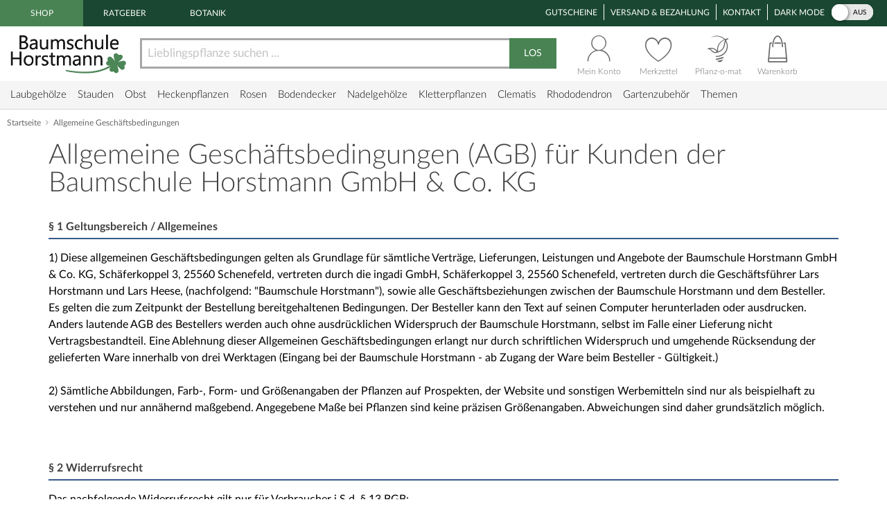

--- FILE ---
content_type: text/html;charset=utf-8
request_url: https://www.baumschule-horstmann.de/shop/exec/agb;jsessionid=6E382544CF0839DC297F5E64B25C4587
body_size: 18681
content:
<!DOCTYPE html>
<html lang="de">
<head>
<title>Allgemeine Gesch&auml;ftsbedingungen (AGB) - Baumschule Horstmann</title>
<meta property="fb:page_id" content="138352112860995" />
<meta name="Description" content="Informieren Sie sich auf dieser Seite &uuml;ber die Allgemeinen Gesch&auml;ftsbedingungen der Baumschule Horstmann GmbH & Co. KG" />
<meta http-equiv="Content-Type" content="text/html; charset=utf-8" />
<link rel="icon" href="https://www.baumschule-horstmann.de/favicon.ico" type="image/ico" />
<meta name="robots" content="index,follow" />
<script>

window.dataLayer = window.dataLayer || [];
function gtag() {
dataLayer.push(arguments);
}
</script>
<script>(function(w,d,s,l,i){w[l]=w[l]||[];w[l].push({'gtm.start':new Date().getTime(),event:'gtm.js'});var f=d.getElementsByTagName(s)[0],j=d.createElement(s),dl=l!='dataLayer'?'&l='+l:'';j.async=true;j.src='https://www.baumschule-horstmann.de/aqua/K5o4O5o2rp.js?tg='+i+dl;f.parentNode.insertBefore(j,f);})(window,document,'script','dataLayer','W9BSXNRR');</script>
<link rel="stylesheet" type="text/css" href="https://media.baumschule-horstmann.de/static/bhx/css/core-3.4.189.css" />
<noscript>
<style type="text/css">
.no-js{display:none;}
</style>
</noscript>
<script src="https://media.baumschule-horstmann.de/static/bhx/js/core/lib/jquery-2.2.4.min.js" type="text/javascript" crossorigin="anonymous" defer></script>
<script src="https://media.baumschule-horstmann.de/static/bhx/js/core-3.4.189.js" type="text/javascript" crossorigin="anonymous" defer></script>
</head>
<body itemscope itemtype="https://schema.org/WebPage">
<a href="#main" class="skip-main">Zum Haupt Inhaltsbereich springen</a>
<noscript><iframe src="https://www.baumschule-horstmann.de/aqua/K5o4O5o2rp.html?tg=W9BSXNRR" height="0" width="0" style="display:none;visibility:hidden"></iframe></noscript>
<div>
<div id="page">
<header>
<div id="head1">
<nav>
<span class="head1-left head1-left-active">Shop</span>
<a href="https://www.baumschule-horstmann.de/ratgeber" class="head1-left">Ratgeber</a><a href="https://www.baumschule-horstmann.de/botanik" class="head1-left">Botanik</a></nav>
<nav>
<ul id="head1-right">
<li><a href="https://www.baumschule-horstmann.de/shop/exec/coupon;jsessionid=0F2EC8E62C1B721134A1BA8745AD92FF">Gutscheine</a></li>
<li><a href="https://www.baumschule-horstmann.de/shop/exec/versand;jsessionid=0F2EC8E62C1B721134A1BA8745AD92FF">Versand &amp; Bezahlung</a></li>
<li><a href="https://www.baumschule-horstmann.de/shop/exec/contact;jsessionid=0F2EC8E62C1B721134A1BA8745AD92FF">Kontakt</a></li>
<li>
<div class="dm-wrapper">
<span id="dm-switcher-headline">Dark Mode</span>
<div id="dm-switcher">
<label class="switch small-switch" tabindex="0">
<input type="checkbox" tabindex="-1" class="switch-input"  aria-labelledby="dm-switcher-headline">
<span class="switch-label" data-on="an" data-off="aus" aria-hidden="true"></span>
<span class="switch-handle" aria-hidden="true"></span>
<span class="sr-only">Dark Mode</span>
</label>
</div>
</div></li>
</ul>
</nav>
</div>
<nav id="head2" class="bh-flex bh-flex-middle bh-flex-between">
<div id="head2-left">
<a href="https://www.baumschule-horstmann.de/;jsessionid=0F2EC8E62C1B721134A1BA8745AD92FF" aria-label="Link zur Startseite"><img src="https://media.baumschule-horstmann.de/static/bhx/s/core/header/bhlogo.png" alt="Baumschule Horstmann" id="bhlogo" height="59" width="169"/></a></div>
<div id="head2-mid" class="bh-flex-1">
<form id="sb-form" class="search-form" accept-charset="utf-8" action="/shop/exec/search;jsessionid=0F2EC8E62C1B721134A1BA8745AD92FF" method="get"><input id="search-input" name="text" placeholder="Lieblingspflanze suchen ..." aria-label="Lieblingspflanze suchen ..." type="text" value=""/><button type="submit" id="search-button" aria-label="Suche starten">LOS</button>
</form></div>
<div id="head2-right" class="bh-flex">
<div id="head2-account"  class="dataholder head2-popup" data-type="header-account" data-token="7918397849671" data-sid="0F2EC8E62C1B721134A1BA8745AD92FF" data-version="3.4.189"  data-gce="" >
<a href="https://www.baumschule-horstmann.de/shop/exec/user;jsessionid=0F2EC8E62C1B721134A1BA8745AD92FF?do=account" class="head2-link"><span id="head2-icon"></span>
<span class="head2-baseline">Mein Konto</span></a></div>
<div id="head2-note" class="head2-popup" data-type="header-notes" >
<a href="https://www.baumschule-horstmann.de/shop/exec/user;jsessionid=0F2EC8E62C1B721134A1BA8745AD92FF?do=note" class="head2-link"><span id="head2-icon"></span>
<span class="head2-baseline">Merkzettel</span></a></div>
<div id="head2-plantomat">
<a href="https://www.baumschule-horstmann.de/pflanzomat" class="head2-link"><span id="head2-icon"></span>
<span class="head2-baseline">Pflanz-o-mat</span></a></div>
<div id="head2-cart" class="head2-popup" data-type="header-cart" >
<a href="https://www.baumschule-horstmann.de/shop/exec/shoppingcart;jsessionid=0F2EC8E62C1B721134A1BA8745AD92FF" class="head2-link"><span id="head2-icon"></span>
<span class="head2-baseline">Warenkorb</span></a></div>
</div>
</nav>
<div class="main-navigation-wrapper bh-flex bh-flex-middle bh-flex-between">
<nav>
<ul id="nav-main">
<li class="nav-item nav-item-parent" data-catid="21">
<a href="https://www.baumschule-horstmann.de/laubgehoelze-21b.html;jsessionid=0F2EC8E62C1B721134A1BA8745AD92FF" class="nav-link">Laubgehölze</a><div class="nav-dropdown bh-flex" data-level="cat-level-1">
<div class="nav-col">
<ul class="nav-submenu">
<li class="nav-h">Kategorien</li>
<li class="subnav-item">
<a href="https://www.baumschule-horstmann.de/immergruen-44b.html;jsessionid=0F2EC8E62C1B721134A1BA8745AD92FF" class="nav-link">immergrün</a></li>
<li class="subnav-item">
<a href="https://www.baumschule-horstmann.de/laubabwerfend-43b.html;jsessionid=0F2EC8E62C1B721134A1BA8745AD92FF" class="nav-link">laubabwerfend</a></li>
<li class="subnav-item">
<a href="https://www.baumschule-horstmann.de/bambus-124b.html;jsessionid=0F2EC8E62C1B721134A1BA8745AD92FF" class="nav-link">Bambus</a></li>
<li class="subnav-item">
<a href="https://www.baumschule-horstmann.de/heidepflanzen-102b.html;jsessionid=0F2EC8E62C1B721134A1BA8745AD92FF" class="nav-link">Heidepflanzen</a></li>
<li class="subnav-item">
<a href="https://www.baumschule-horstmann.de/wildgehoelze-687b.html;jsessionid=0F2EC8E62C1B721134A1BA8745AD92FF" class="nav-link">Wildgehölze</a></li>
<li class="subnav-item">
<a href="https://www.baumschule-horstmann.de/baeume-688b.html;jsessionid=0F2EC8E62C1B721134A1BA8745AD92FF" class="nav-link">Bäume</a></li>
<li class="subnav-item">
<a href="https://www.baumschule-horstmann.de/schneebaelle-725b.html;jsessionid=0F2EC8E62C1B721134A1BA8745AD92FF" class="nav-link">Schneebälle</a></li>
<li class="subnav-item">
<a href="https://www.baumschule-horstmann.de/japanische-zierahorne-689b.html;jsessionid=0F2EC8E62C1B721134A1BA8745AD92FF" class="nav-link">Japanische Zierahorne</a></li>
<li class="subnav-item">
<a href="https://www.baumschule-horstmann.de/wintergarten-terrasse-702b.html;jsessionid=0F2EC8E62C1B721134A1BA8745AD92FF" class="nav-link">Wintergarten / Terrasse</a></li>
<li class="subnav-item">
<a href="https://www.baumschule-horstmann.de/pflanzensortimente-719b.html;jsessionid=0F2EC8E62C1B721134A1BA8745AD92FF" class="nav-link">Pflanzensortimente</a></li>
</ul>
</div>
</div>
</li>
<li class="nav-item nav-item-parent" data-catid="86">
<a href="https://www.baumschule-horstmann.de/shop/exec/b;jsessionid=0F2EC8E62C1B721134A1BA8745AD92FF?spurl=stauden" class="nav-link">Stauden</a><div class="nav-dropdown bh-flex" data-level="cat-level-1">
<div class="nav-col">
<ul class="nav-submenu">
<li class="nav-h">Kategorien</li>
<li class="subnav-item">
<a href="https://www.baumschule-horstmann.de/farne-694b.html;jsessionid=0F2EC8E62C1B721134A1BA8745AD92FF" class="nav-link">Farne</a></li>
<li class="subnav-item">
<a href="https://www.baumschule-horstmann.de/graeser-692b.html;jsessionid=0F2EC8E62C1B721134A1BA8745AD92FF" class="nav-link">Gräser</a></li>
<li class="subnav-item">
<a href="https://www.baumschule-horstmann.de/alpine-stauden-695b.html;jsessionid=0F2EC8E62C1B721134A1BA8745AD92FF" class="nav-link">Alpine Stauden</a></li>
<li class="subnav-item">
<a href="https://www.baumschule-horstmann.de/freiflaechen-698b.html;jsessionid=0F2EC8E62C1B721134A1BA8745AD92FF" class="nav-link">Freiflächen</a></li>
<li class="subnav-item">
<a href="https://www.baumschule-horstmann.de/steingarten-696b.html;jsessionid=0F2EC8E62C1B721134A1BA8745AD92FF" class="nav-link">Steingarten</a></li>
<li class="subnav-item">
<a href="https://www.baumschule-horstmann.de/beetstauden-697b.html;jsessionid=0F2EC8E62C1B721134A1BA8745AD92FF" class="nav-link">Beetstauden</a></li>
<li class="subnav-item">
<a href="https://www.baumschule-horstmann.de/waldstauden-700b.html;jsessionid=0F2EC8E62C1B721134A1BA8745AD92FF" class="nav-link">Waldstauden</a></li>
<li class="subnav-item">
<a href="https://www.baumschule-horstmann.de/teich-und-wasserpflanzen-704b.html;jsessionid=0F2EC8E62C1B721134A1BA8745AD92FF" class="nav-link">Teich- und Wasserpflanzen</a></li>
<li class="subnav-item">
<a href="https://www.baumschule-horstmann.de/bodendecker-stauden-703b.html;jsessionid=0F2EC8E62C1B721134A1BA8745AD92FF" class="nav-link">Bodendecker-Stauden</a></li>
<li class="subnav-item">
<a href="https://www.baumschule-horstmann.de/gehoelzrand-699b.html;jsessionid=0F2EC8E62C1B721134A1BA8745AD92FF" class="nav-link">Gehölzrand</a></li>
<li class="subnav-item">
<a href="https://www.baumschule-horstmann.de/zwiebel-und-knollenstauden-800b.html;jsessionid=0F2EC8E62C1B721134A1BA8745AD92FF" class="nav-link">Zwiebel- und Knollenstauden</a></li>
<li class="subnav-item">
<a href="https://www.baumschule-horstmann.de/kraeuter-1415b.html;jsessionid=0F2EC8E62C1B721134A1BA8745AD92FF" class="nav-link">Kräuter</a></li>
</ul>
</div>
</div>
</li>
<li class="nav-item nav-item-parent" data-catid="27">
<a href="https://www.baumschule-horstmann.de/obst-27b.html;jsessionid=0F2EC8E62C1B721134A1BA8745AD92FF" class="nav-link">Obst</a><div class="nav-dropdown bh-flex" data-level="cat-level-1">
<div class="nav-col">
<ul class="nav-submenu">
<li class="nav-h">Kategorien</li>
<li class="subnav-item">
<a href="https://www.baumschule-horstmann.de/aepfel-66b.html;jsessionid=0F2EC8E62C1B721134A1BA8745AD92FF" class="nav-link">Äpfel</a></li>
<li class="subnav-item">
<a href="https://www.baumschule-horstmann.de/birnen-73b.html;jsessionid=0F2EC8E62C1B721134A1BA8745AD92FF" class="nav-link">Birnen</a></li>
<li class="subnav-item">
<a href="https://www.baumschule-horstmann.de/pflaumen-und-zwetschgen-90b.html;jsessionid=0F2EC8E62C1B721134A1BA8745AD92FF" class="nav-link">Pflaumen und Zwetschgen</a></li>
<li class="subnav-item">
<a href="https://www.baumschule-horstmann.de/kirschen-70b.html;jsessionid=0F2EC8E62C1B721134A1BA8745AD92FF" class="nav-link">Kirschen</a></li>
<li class="subnav-item">
<a href="https://www.baumschule-horstmann.de/weintrauben-58b.html;jsessionid=0F2EC8E62C1B721134A1BA8745AD92FF" class="nav-link">Weintrauben</a></li>
<li class="subnav-item">
<a href="https://www.baumschule-horstmann.de/beerenobst-46b.html;jsessionid=0F2EC8E62C1B721134A1BA8745AD92FF" class="nav-link">Beerenobst</a></li>
<li class="subnav-item">
<a href="https://www.baumschule-horstmann.de/erdbeeren-1528b.html;jsessionid=0F2EC8E62C1B721134A1BA8745AD92FF" class="nav-link">Erdbeeren</a></li>
<li class="subnav-item">
<a href="https://www.baumschule-horstmann.de/haselnuesse-u-walnuesse-64b.html;jsessionid=0F2EC8E62C1B721134A1BA8745AD92FF" class="nav-link">Haselnüsse u. Walnüsse</a></li>
<li class="subnav-item">
<a href="https://www.baumschule-horstmann.de/saeulenobst-104b.html;jsessionid=0F2EC8E62C1B721134A1BA8745AD92FF" class="nav-link">Säulenobst</a></li>
<li class="subnav-item">
<a href="https://www.baumschule-horstmann.de/sonstige-fruechte-65b.html;jsessionid=0F2EC8E62C1B721134A1BA8745AD92FF" class="nav-link">Sonstige Früchte</a></li>
<li class="subnav-item">
<a href="https://www.baumschule-horstmann.de/zwergobst-und-mini-staemmchen-676b.html;jsessionid=0F2EC8E62C1B721134A1BA8745AD92FF" class="nav-link">Zwergobst und Mini-Stämmchen</a></li>
<li class="subnav-item">
<a href="https://www.baumschule-horstmann.de/exotisches-obst-1462b.html;jsessionid=0F2EC8E62C1B721134A1BA8745AD92FF" class="nav-link">Exotisches Obst</a></li>
<li class="subnav-item">
<a href="https://www.baumschule-horstmann.de/gemuese-1495b.html;jsessionid=0F2EC8E62C1B721134A1BA8745AD92FF" class="nav-link">Gemüse</a></li>
</ul>
</div>
</div>
</li>
<li class="nav-item nav-item-parent" data-catid="23">
<a href="https://www.baumschule-horstmann.de/heckenpflanzen-23b.html;jsessionid=0F2EC8E62C1B721134A1BA8745AD92FF" class="nav-link">Heckenpflanzen</a><div class="nav-dropdown bh-flex" data-level="cat-level-1">
<div class="nav-col">
<ul class="nav-submenu">
<li class="nav-h">Kategorien</li>
<li class="subnav-item">
<a href="https://www.baumschule-horstmann.de/laub-hecken-55b.html;jsessionid=0F2EC8E62C1B721134A1BA8745AD92FF" class="nav-link">Laub-Hecken</a></li>
<li class="subnav-item">
<a href="https://www.baumschule-horstmann.de/koniferen-hecken-56b.html;jsessionid=0F2EC8E62C1B721134A1BA8745AD92FF" class="nav-link">Koniferen-Hecken</a></li>
<li class="subnav-item">
<a href="https://www.baumschule-horstmann.de/blueten-hecken-720b.html;jsessionid=0F2EC8E62C1B721134A1BA8745AD92FF" class="nav-link">Blüten-Hecken</a></li>
</ul>
</div>
</div>
</li>
<li class="nav-item nav-item-parent" data-catid="74">
<a href="https://www.baumschule-horstmann.de/rosen-74b.html;jsessionid=0F2EC8E62C1B721134A1BA8745AD92FF" class="nav-link">Rosen</a><div class="nav-dropdown bh-flex" data-level="cat-level-1">
<div class="nav-col">
<ul class="nav-submenu">
<li class="nav-h">Kategorien</li>
<li class="subnav-item">
<a href="https://www.baumschule-horstmann.de/beetrosen-75b.html;jsessionid=0F2EC8E62C1B721134A1BA8745AD92FF" class="nav-link">Beetrosen</a></li>
<li class="subnav-item">
<a href="https://www.baumschule-horstmann.de/bodendecker-76b.html;jsessionid=0F2EC8E62C1B721134A1BA8745AD92FF" class="nav-link">Bodendecker</a></li>
<li class="subnav-item">
<a href="https://www.baumschule-horstmann.de/rosen-fuer-den-friesenwall-717b.html;jsessionid=0F2EC8E62C1B721134A1BA8745AD92FF" class="nav-link">Rosen für den Friesenwall</a></li>
<li class="subnav-item">
<a href="https://www.baumschule-horstmann.de/edelrosen-77b.html;jsessionid=0F2EC8E62C1B721134A1BA8745AD92FF" class="nav-link">Edelrosen</a></li>
<li class="subnav-item">
<a href="https://www.baumschule-horstmann.de/englische-rosen-78b.html;jsessionid=0F2EC8E62C1B721134A1BA8745AD92FF" class="nav-link">Englische Rosen</a></li>
<li class="subnav-item">
<a href="https://www.baumschule-horstmann.de/historische-rosen-82b.html;jsessionid=0F2EC8E62C1B721134A1BA8745AD92FF" class="nav-link">Historische Rosen</a></li>
<li class="subnav-item">
<a href="https://www.baumschule-horstmann.de/kletterrosen-79b.html;jsessionid=0F2EC8E62C1B721134A1BA8745AD92FF" class="nav-link">Kletterrosen</a></li>
<li class="subnav-item">
<a href="https://www.baumschule-horstmann.de/ramblerrosen-83b.html;jsessionid=0F2EC8E62C1B721134A1BA8745AD92FF" class="nav-link">Ramblerrosen</a></li>
<li class="subnav-item">
<a href="https://www.baumschule-horstmann.de/park-und-strauchrosen-80b.html;jsessionid=0F2EC8E62C1B721134A1BA8745AD92FF" class="nav-link">Park- und Strauchrosen</a></li>
<li class="subnav-item">
<a href="https://www.baumschule-horstmann.de/zwergrosen-81b.html;jsessionid=0F2EC8E62C1B721134A1BA8745AD92FF" class="nav-link">Zwergrosen</a></li>
<li class="subnav-item">
<a href="https://www.baumschule-horstmann.de/wildrosen-89b.html;jsessionid=0F2EC8E62C1B721134A1BA8745AD92FF" class="nav-link">Wildrosen</a></li>
<li class="subnav-item">
<a href="https://www.baumschule-horstmann.de/guenstige-beetrosen-858b.html;jsessionid=0F2EC8E62C1B721134A1BA8745AD92FF" class="nav-link">Günstige Beetrosen</a></li>
</ul>
</div>
</div>
</li>
<li class="nav-item nav-item-parent" data-catid="1423">
<a href="https://www.baumschule-horstmann.de/bodendecker-1423b.html;jsessionid=0F2EC8E62C1B721134A1BA8745AD92FF" class="nav-link">Bodendecker</a><div class="nav-dropdown bh-flex" data-level="cat-level-1">
<div class="nav-col">
<ul class="nav-submenu">
<li class="nav-h">Kategorien</li>
<li class="subnav-item">
<a href="https://www.baumschule-horstmann.de/klassische-bodendecker-30b.html;jsessionid=0F2EC8E62C1B721134A1BA8745AD92FF" class="nav-link">Klassische Bodendecker</a></li>
<li class="subnav-item">
<a href="https://www.baumschule-horstmann.de/bodendecker-stauden-1424b.html;jsessionid=0F2EC8E62C1B721134A1BA8745AD92FF" class="nav-link">Bodendecker-Stauden</a></li>
<li class="subnav-item">
<a href="https://www.baumschule-horstmann.de/bodendecker-rosen-1425b.html;jsessionid=0F2EC8E62C1B721134A1BA8745AD92FF" class="nav-link">Bodendecker-Rosen</a></li>
</ul>
</div>
</div>
</li>
<li class="nav-item nav-item-parent" data-catid="22">
<a href="https://www.baumschule-horstmann.de/nadelgehoelze-22b.html;jsessionid=0F2EC8E62C1B721134A1BA8745AD92FF" class="nav-link">Nadelgehölze</a><div class="nav-dropdown bh-flex" data-level="cat-level-1"></div>
</li>
<li class="nav-item nav-item-parent" data-catid="34">
<a href="https://www.baumschule-horstmann.de/kletterpflanzen-34b.html;jsessionid=0F2EC8E62C1B721134A1BA8745AD92FF" class="nav-link">Kletterpflanzen</a><div class="nav-dropdown bh-flex" data-level="cat-level-1">
<div class="nav-col">
<ul class="nav-submenu">
<li class="nav-h">Kategorien</li>
<li class="subnav-item">
<a href="https://www.baumschule-horstmann.de/selbstkletternde-pflanzen-1419b.html;jsessionid=0F2EC8E62C1B721134A1BA8745AD92FF" class="nav-link">Selbstkletternde Pflanzen</a></li>
<li class="subnav-item">
<a href="https://www.baumschule-horstmann.de/kletterobst-1420b.html;jsessionid=0F2EC8E62C1B721134A1BA8745AD92FF" class="nav-link">Kletterobst</a></li>
<li class="subnav-item">
<a href="https://www.baumschule-horstmann.de/kletterpflanzen-fuer-rankhilfen-1421b.html;jsessionid=0F2EC8E62C1B721134A1BA8745AD92FF" class="nav-link">Kletterpflanzen für Rankhilfen</a></li>
<li class="subnav-item">
<a href="https://www.baumschule-horstmann.de/kletterrosen-1422b.html;jsessionid=0F2EC8E62C1B721134A1BA8745AD92FF" class="nav-link">Kletterrosen</a></li>
</ul>
</div>
</div>
</li>
<li class="nav-item nav-item-parent" data-catid="52">
<a href="https://www.baumschule-horstmann.de/clematis-52b.html;jsessionid=0F2EC8E62C1B721134A1BA8745AD92FF" class="nav-link">Clematis</a><div class="nav-dropdown bh-flex" data-level="cat-level-1">
<div class="nav-col">
<ul class="nav-submenu">
<li class="nav-h">Kategorien</li>
<li class="subnav-item">
<a href="https://www.baumschule-horstmann.de/duft-clematis-706b.html;jsessionid=0F2EC8E62C1B721134A1BA8745AD92FF" class="nav-link">Duft-Clematis</a></li>
<li class="subnav-item">
<a href="https://www.baumschule-horstmann.de/wildarten-und-sorten-707b.html;jsessionid=0F2EC8E62C1B721134A1BA8745AD92FF" class="nav-link">Wildarten und Sorten</a></li>
<li class="subnav-item">
<a href="https://www.baumschule-horstmann.de/stauden-und-strauch-clematis-708b.html;jsessionid=0F2EC8E62C1B721134A1BA8745AD92FF" class="nav-link">Stauden- und Strauch-Clematis</a></li>
<li class="subnav-item">
<a href="https://www.baumschule-horstmann.de/grossblumige-clematis-709b.html;jsessionid=0F2EC8E62C1B721134A1BA8745AD92FF" class="nav-link">Großblumige Clematis</a></li>
<li class="subnav-item">
<a href="https://www.baumschule-horstmann.de/besonderheiten-neuheiten-710b.html;jsessionid=0F2EC8E62C1B721134A1BA8745AD92FF" class="nav-link">Besonderheiten / Neuheiten</a></li>
<li class="subnav-item">
<a href="https://www.baumschule-horstmann.de/immergruene-clematis-711b.html;jsessionid=0F2EC8E62C1B721134A1BA8745AD92FF" class="nav-link">Immergrüne Clematis</a></li>
<li class="subnav-item">
<a href="https://www.baumschule-horstmann.de/fruehbluehende-clematis-712b.html;jsessionid=0F2EC8E62C1B721134A1BA8745AD92FF" class="nav-link">Frühblühende Clematis</a></li>
<li class="subnav-item">
<a href="https://www.baumschule-horstmann.de/herbstbluehende-clematis-713b.html;jsessionid=0F2EC8E62C1B721134A1BA8745AD92FF" class="nav-link">Herbstblühende Clematis</a></li>
<li class="subnav-item">
<a href="https://www.baumschule-horstmann.de/evison-sorten-892b.html;jsessionid=0F2EC8E62C1B721134A1BA8745AD92FF" class="nav-link">Evison-Sorten</a></li>
</ul>
</div>
</div>
</li>
<li class="nav-item nav-item-parent" data-catid="24">
<a href="https://www.baumschule-horstmann.de/rhododendron-24b.html;jsessionid=0F2EC8E62C1B721134A1BA8745AD92FF" class="nav-link">Rhododendron</a><div class="nav-dropdown bh-flex" data-level="cat-level-1">
<div class="nav-col">
<ul class="nav-submenu">
<li class="nav-h">Kategorien</li>
<li class="subnav-item">
<a href="https://www.baumschule-horstmann.de/rhododendron-hybriden-49b.html;jsessionid=0F2EC8E62C1B721134A1BA8745AD92FF" class="nav-link">Rhododendron Hybriden</a></li>
<li class="subnav-item">
<a href="https://www.baumschule-horstmann.de/rhod-wildarten-und-hybriden-50b.html;jsessionid=0F2EC8E62C1B721134A1BA8745AD92FF" class="nav-link">Rhod. Wildarten und Hybriden</a></li>
<li class="subnav-item">
<a href="https://www.baumschule-horstmann.de/knap-hill-azaleen-51b.html;jsessionid=0F2EC8E62C1B721134A1BA8745AD92FF" class="nav-link">Knap-Hill Azaleen</a></li>
<li class="subnav-item">
<a href="https://www.baumschule-horstmann.de/japanische-azaleen-93b.html;jsessionid=0F2EC8E62C1B721134A1BA8745AD92FF" class="nav-link">Japanische Azaleen</a></li>
<li class="subnav-item">
<a href="https://www.baumschule-horstmann.de/zwerg-rhododendron-38b.html;jsessionid=0F2EC8E62C1B721134A1BA8745AD92FF" class="nav-link">Zwerg-Rhododendron</a></li>
</ul>
</div>
</div>
</li>
<li class="nav-item nav-item-parent" data-catid="1395">
<a href="https://www.baumschule-horstmann.de/gartenzubehoer-1395b.html;jsessionid=0F2EC8E62C1B721134A1BA8745AD92FF" class="nav-link">Gartenzubehör</a><div class="nav-dropdown bh-flex" data-level="cat-level-1">
<div class="nav-col">
<ul class="nav-submenu">
<li class="nav-h">Kategorien</li>
<li class="subnav-item">
<a href="https://www.baumschule-horstmann.de/duenger-erden-85b.html;jsessionid=0F2EC8E62C1B721134A1BA8745AD92FF" class="nav-link">Dünger &amp; Erden</a></li>
<li class="subnav-item">
<a href="https://www.baumschule-horstmann.de/pflanzenschutz-94b.html;jsessionid=0F2EC8E62C1B721134A1BA8745AD92FF" class="nav-link">Pflanzenschutz</a></li>
<li class="subnav-item">
<a href="https://www.baumschule-horstmann.de/gartengeraete-1426b.html;jsessionid=0F2EC8E62C1B721134A1BA8745AD92FF" class="nav-link">Gartengeräte</a></li>
</ul>
</div>
</div>
</li>
<li class="nav-item nav-item-parent"><span class="nav-link" tabindex="0">Themen</span>
<div class="nav-dropdown" data-level="cat-level-">
<div class="nav-col">
<ul class="nav-submenu">
<li class="nav-h">Kategorien</li>
<li class="subnav-item">
<a href="https://www.baumschule-horstmann.de/balkonpflanzen-1t;jsessionid=0F2EC8E62C1B721134A1BA8745AD92FF" class="nav-link">Balkonpflanzen</a></li>
<li class="subnav-item">
<a href="https://www.baumschule-horstmann.de/dachbegruenung-71t;jsessionid=0F2EC8E62C1B721134A1BA8745AD92FF" class="nav-link">Dachbegrünung</a></li>
<li class="subnav-item">
<a href="https://www.baumschule-horstmann.de/fassadenbegruenung-139t;jsessionid=0F2EC8E62C1B721134A1BA8745AD92FF" class="nav-link">Fassadenbegrünung</a></li>
<li class="subnav-item">
<a href="https://www.baumschule-horstmann.de/garten-neueinsteiger-105t;jsessionid=0F2EC8E62C1B721134A1BA8745AD92FF" class="nav-link">Garten-Neueinsteiger</a></li>
<li class="subnav-item">
<a href="https://www.baumschule-horstmann.de/gemuese-fuer-deinen-garten-184t;jsessionid=0F2EC8E62C1B721134A1BA8745AD92FF" class="nav-link">Gemüse für Deinen Garten</a></li>
<li class="subnav-item">
<a href="https://www.baumschule-horstmann.de/genuss-und-keltertrauben-222t;jsessionid=0F2EC8E62C1B721134A1BA8745AD92FF" class="nav-link">Genuss- und Keltertrauben</a></li>
<li class="subnav-item">
<a href="https://www.baumschule-horstmann.de/grabbepflanzung-4t;jsessionid=0F2EC8E62C1B721134A1BA8745AD92FF" class="nav-link">Grabbepflanzung</a></li>
<li class="subnav-item">
<a href="https://www.baumschule-horstmann.de/hitzevertraegliche-pflanzen-148t;jsessionid=0F2EC8E62C1B721134A1BA8745AD92FF" class="nav-link">Hitzeverträgliche Pflanzen</a></li>
<li class="subnav-item">
<a href="https://www.baumschule-horstmann.de/indian-summer-in-deinem-garten-183t;jsessionid=0F2EC8E62C1B721134A1BA8745AD92FF" class="nav-link">Indian Summer in Deinem Garten</a></li>
<li class="subnav-item">
<a href="https://www.baumschule-horstmann.de/klimabaeume-138t;jsessionid=0F2EC8E62C1B721134A1BA8745AD92FF" class="nav-link">Klimabäume</a></li>
<li class="subnav-item">
<a href="https://www.baumschule-horstmann.de/pflanzen-fuer-extreme-kaelte-141t;jsessionid=0F2EC8E62C1B721134A1BA8745AD92FF" class="nav-link">Pflanzen für extreme Kälte</a></li>
<li class="subnav-item">
<a href="https://www.baumschule-horstmann.de/pflanzen-fuer-nasse-boeden-140t;jsessionid=0F2EC8E62C1B721134A1BA8745AD92FF" class="nav-link">Pflanzen für nasse Böden</a></li>
<li class="subnav-item">
<a href="https://www.baumschule-horstmann.de/pflanzen-fuer-trockene-boeden-142t;jsessionid=0F2EC8E62C1B721134A1BA8745AD92FF" class="nav-link">Pflanzen für trockene Böden</a></li>
<li class="subnav-item">
<a href="https://www.baumschule-horstmann.de/proven-winners-224t;jsessionid=0F2EC8E62C1B721134A1BA8745AD92FF" class="nav-link">PROVEN WINNERS ®</a></li>
<li class="subnav-item">
<a href="https://www.baumschule-horstmann.de/staemmchen-104t;jsessionid=0F2EC8E62C1B721134A1BA8745AD92FF" class="nav-link">Stämmchen</a></li>
<li class="subnav-item">
<a href="https://www.baumschule-horstmann.de/steingarten-3t;jsessionid=0F2EC8E62C1B721134A1BA8745AD92FF" class="nav-link">Steingarten</a></li>
<li class="subnav-item">
<a href="https://www.baumschule-horstmann.de/veras-pflanzen-lieblinge-220t;jsessionid=0F2EC8E62C1B721134A1BA8745AD92FF" class="nav-link">Veras Pflanzen-Lieblinge</a></li>
<li class="subnav-item">
<a href="https://www.baumschule-horstmann.de/wellness-2t;jsessionid=0F2EC8E62C1B721134A1BA8745AD92FF" class="nav-link">Wellness</a></li>
</ul>
</div>
</div>
</li>
</ul>
</nav>
<div class="navi-slogan">
<svg width="199" height="22" viewBox="0 0 199 22" fill="currentColor" xmlns="http://www.w3.org/2000/svg">
<path d="M7.20312 9.63672C6.96615 7.25781 6.72005 5.19792 6.46484 3.45703L7.32617 4.08594C7.69076 5.1888 7.95508 6.18229 8.11914 7.06641C8.56576 5.73568 8.90755 4.60547 9.14453 3.67578C9.21745 4.29557 9.25391 4.89714 9.25391 5.48047C9.25391 6.51953 9.16276 7.38997 8.98047 8.0918C8.80729 8.79362 8.63411 9.42253 8.46094 9.97852C8.57943 10.8171 8.77995 11.9746 9.0625 13.4512C9.35417 14.9186 9.94661 16.1947 10.8398 17.2793C12.3529 15.9212 13.4238 13.5104 14.0527 10.0469C14.6908 6.58333 15.2832 4.14518 15.8301 2.73242C15.8939 3.36133 15.9258 3.96289 15.9258 4.53711C15.9258 5.57617 15.748 7.41732 15.3926 10.0605C15.0462 12.6947 14.3717 14.8229 13.3691 16.4453C12.3757 18.0586 11.4596 18.8652 10.6211 18.8652C9.94661 18.8652 9.33594 18.3184 8.78906 17.2246C8.24219 16.1309 7.82747 14.5905 7.54492 12.6035C6.64258 14.9095 5.74935 16.6686 4.86523 17.8809C3.98112 19.084 3.21094 19.6855 2.55469 19.6855C2.03516 19.6855 1.54753 19.1387 1.0918 18.0449C0.645182 16.9512 0.421875 14.349 0.421875 10.2383C0.421875 8.17839 0.426432 6.20964 0.435547 4.33203C0.435547 3.2474 0.294271 1.90755 0.0117188 0.3125L1.57031 0.394531C2.01693 1.7526 2.24023 3.01042 2.24023 4.16797C2.24023 4.45964 2.22656 4.7513 2.19922 5.04297C2.10807 5.83594 2.0625 6.92057 2.0625 8.29688C2.0625 9.30859 2.07617 10.9173 2.10352 13.123C2.13997 15.3197 2.36784 16.9785 2.78711 18.0996C3.57096 17.2155 4.3138 16.1081 5.01562 14.7773C5.67188 13.5378 6.40104 11.8242 7.20312 9.63672Z" fill="currentColor"/>
<path d="M19.247 7.79102C19.4657 7.55404 19.7164 7.43555 19.9989 7.43555C20.2177 7.43555 20.4592 7.53125 20.7235 7.72266C20.997 7.90495 21.1337 8.11458 21.1337 8.35156C21.1337 8.55208 21.0243 8.77539 20.8055 9.02148C20.5868 9.26758 20.3361 9.39062 20.0536 9.39062C19.8348 9.39062 19.5888 9.29036 19.3153 9.08984C19.051 8.88932 18.9188 8.66602 18.9188 8.41992C18.9188 8.23763 19.0282 8.02799 19.247 7.79102ZM18.4813 12.8496C18.6818 12.0566 18.9735 11.6602 19.3563 11.6602C19.7483 11.651 20.0901 11.6465 20.3817 11.6465C20.6278 11.6465 20.7509 11.9883 20.7509 12.6719C20.6779 14.668 20.5777 16.2949 20.4501 17.5527C20.3316 18.8105 20.1493 19.4395 19.9032 19.4395V19.4258C19.6571 19.4258 19.3928 19.3438 19.1102 19.1797C18.9279 19.0885 18.8368 18.2409 18.8368 16.6367C18.8368 15.7982 18.8733 14.3262 18.9462 12.2207L18.4813 12.8496Z" fill="currentColor"/>
<path d="M24.4138 10.6484C24.4594 10.3568 24.6736 10.2109 25.0564 10.2109C25.9223 10.2109 26.3552 11.1406 26.3552 13C27.4308 11.5964 28.5199 10.8763 29.6228 10.8398C30.3155 10.8398 30.7257 10.931 30.8533 11.1133C30.99 11.2956 31.0584 11.4414 31.0584 11.5508C31.0584 11.7878 30.6254 12.0293 29.7595 12.2754C28.8936 12.5215 28.1235 13.1185 27.449 14.0664C26.7745 15.0143 26.419 16.0898 26.3826 17.293C26.3461 18.4961 26.214 19.1934 25.9861 19.3848C25.7582 19.5762 25.4939 19.6719 25.1931 19.6719C24.8559 19.6719 24.6873 19.2617 24.6873 18.4414C24.6873 17.849 24.7192 17.2839 24.783 16.7461C24.8468 16.2083 24.8787 15.6797 24.8787 15.1602C24.8787 13.7018 24.8012 12.6445 24.6462 11.9883C24.4913 11.3229 24.4138 10.8763 24.4138 10.6484Z" fill="currentColor"/>
<path d="M44.4956 0.914062C44.924 0.403646 45.5347 0.148438 46.3277 0.148438C45.1063 6.65625 44.4956 11.7103 44.4956 15.3105C44.4956 16.0488 44.5913 16.8008 44.7827 17.5664C44.9741 18.332 45.3797 18.7148 45.9995 18.7148C46.437 18.7148 46.911 18.5872 47.4214 18.332C47.9318 18.0768 48.2326 17.9492 48.3237 17.9492C48.5425 17.9492 48.6519 17.9857 48.6519 18.0586C48.6519 18.2773 48.3192 18.6556 47.6538 19.1934C46.9885 19.7311 46.1864 20 45.2476 20C44.1994 20 43.5021 19.4622 43.1558 18.3867C42.8094 17.3112 42.6362 16.2174 42.6362 15.1055C42.6362 11.2956 43.256 6.5651 44.4956 0.914062Z" fill="currentColor"/>
<path d="M50.8793 7.79102C51.098 7.55404 51.3487 7.43555 51.6312 7.43555C51.85 7.43555 52.0915 7.53125 52.3559 7.72266C52.6293 7.90495 52.766 8.11458 52.766 8.35156C52.766 8.55208 52.6566 8.77539 52.4379 9.02148C52.2191 9.26758 51.9685 9.39062 51.6859 9.39062C51.4672 9.39062 51.2211 9.29036 50.9477 9.08984C50.6833 8.88932 50.5512 8.66602 50.5512 8.41992C50.5512 8.23763 50.6605 8.02799 50.8793 7.79102ZM50.1137 12.8496C50.3142 12.0566 50.6059 11.6602 50.9887 11.6602C51.3806 11.651 51.7224 11.6465 52.0141 11.6465C52.2602 11.6465 52.3832 11.9883 52.3832 12.6719C52.3103 14.668 52.21 16.2949 52.0824 17.5527C51.9639 18.8105 51.7816 19.4395 51.5355 19.4395V19.4258C51.2895 19.4258 51.0251 19.3438 50.7426 19.1797C50.5603 19.0885 50.4691 18.2409 50.4691 16.6367C50.4691 15.7982 50.5056 14.3262 50.5785 12.2207L50.1137 12.8496Z" fill="currentColor"/>
<path d="M57.7825 15.5156C58.0651 15.2604 58.8626 14.7591 60.1751 14.0117C61.4876 13.2552 62.1529 12.5124 62.1712 11.7832C62.1712 11.3457 61.9388 11.127 61.4739 11.127C60.5351 11.127 59.6555 11.5553 58.8352 12.4121C58.024 13.2598 57.6184 14.431 57.6184 15.9258C57.6184 16.7461 57.9147 17.4206 58.5071 17.9492C59.1087 18.4779 59.8743 18.7422 60.804 18.7422C62.1529 18.6602 63.3606 18.2728 64.427 17.5801C64.746 17.334 64.9283 17.2109 64.9739 17.2109C65.0286 17.2109 65.0559 17.2611 65.0559 17.3613C65.0559 17.4434 64.901 17.6895 64.5911 18.0996C64.2812 18.5098 63.7434 18.9336 62.9778 19.3711C62.2213 19.7995 61.2552 20.0137 60.0794 20.0137C58.9674 20.0137 58.0149 19.6901 57.222 19.043C56.429 18.3958 55.9778 17.4023 55.8684 16.0625C55.8684 14.2396 56.4244 12.8132 57.5364 11.7832C58.6484 10.7533 60.0611 10.2383 61.7747 10.2383C62.3398 10.2383 62.8046 10.3704 63.1692 10.6348C63.5429 10.89 63.7298 11.2682 63.7298 11.7695C63.6295 12.5898 63.1783 13.3281 62.3763 13.9844C61.5742 14.6406 60.5579 15.1556 59.3274 15.5293C58.58 15.7116 58.097 15.8027 57.8782 15.8027C57.7506 15.8027 57.6868 15.7708 57.6868 15.707C57.6868 15.6615 57.7187 15.5977 57.7825 15.5156Z" fill="currentColor"/>
<path d="M69.1564 2.52734C69.3387 1.36979 69.6486 0.791016 70.0861 0.791016C70.56 0.791016 70.797 0.950521 70.797 1.26953C70.797 2.28125 70.6785 3.41602 70.4416 4.67383C70.2137 5.92253 69.9676 7.10742 69.7033 8.22852C69.439 9.34961 69.3068 10.1654 69.3068 10.6758C69.3068 10.9766 69.366 11.1816 69.4845 11.291C69.603 11.3913 69.7671 11.4414 69.9767 11.4414C70.2957 11.4414 70.7469 11.3411 71.3302 11.1406C71.9136 10.931 72.5926 10.8262 73.3673 10.8262C74.4702 10.9264 75.1994 11.2363 75.5548 11.7559C75.9103 12.2754 76.088 12.8724 76.088 13.5469C76.088 15.224 75.5002 16.6914 74.3244 17.9492C73.1486 19.207 71.8452 19.8359 70.4142 19.8359C69.8765 19.8359 69.325 19.6855 68.7599 19.3848C68.1948 19.084 67.8348 18.6693 67.6798 18.1406C67.5249 17.612 67.4474 17.1699 67.4474 16.8145C67.4474 16.2493 67.5568 15.4837 67.7755 14.5176C68.0034 13.5423 68.2632 13.0547 68.5548 13.0547C68.965 13.237 69.1701 13.5924 69.1701 14.1211C69.1701 15.1966 69.1655 16.0807 69.1564 16.7734C69.1564 17.2656 69.3022 17.612 69.5939 17.8125C69.8856 18.0039 70.3686 18.0996 71.0431 18.0996C71.7814 18.0996 72.5197 17.612 73.258 16.6367C73.9962 15.6523 74.3654 14.5404 74.3654 13.3008C74.3472 12.6263 73.8914 12.2708 72.9982 12.2344C72.5425 12.2344 71.8817 12.3346 71.0158 12.5352C70.1499 12.7357 69.4617 12.8359 68.9513 12.8359C68.5685 12.8359 68.2586 12.6673 68.0216 12.3301C67.7938 11.9928 67.6798 11.3594 67.6798 10.4297C67.6798 9.42708 67.8804 8.14648 68.2814 6.58789C68.6916 5.0293 68.9832 3.67578 69.1564 2.52734Z" fill="currentColor"/>
<path d="M80.7491 15.5156C81.0316 15.2604 81.8291 14.7591 83.1416 14.0117C84.4541 13.2552 85.1195 12.5124 85.1377 11.7832C85.1377 11.3457 84.9053 11.127 84.4405 11.127C83.5017 11.127 82.6221 11.5553 81.8018 12.4121C80.9906 13.2598 80.585 14.431 80.585 15.9258C80.585 16.7461 80.8812 17.4206 81.4737 17.9492C82.0752 18.4779 82.8409 18.7422 83.7705 18.7422C85.1195 18.6602 86.3272 18.2728 87.3936 17.5801C87.7126 17.334 87.8949 17.2109 87.9405 17.2109C87.9952 17.2109 88.0225 17.2611 88.0225 17.3613C88.0225 17.4434 87.8676 17.6895 87.5577 18.0996C87.2478 18.5098 86.71 18.9336 85.9444 19.3711C85.1879 19.7995 84.2217 20.0137 83.0459 20.0137C81.934 20.0137 80.9815 19.6901 80.1885 19.043C79.3955 18.3958 78.9444 17.4023 78.835 16.0625C78.835 14.2396 79.391 12.8132 80.503 11.7832C81.6149 10.7533 83.0277 10.2383 84.7412 10.2383C85.3064 10.2383 85.7712 10.3704 86.1358 10.6348C86.5095 10.89 86.6963 11.2682 86.6963 11.7695C86.5961 12.5898 86.1449 13.3281 85.3428 13.9844C84.5407 14.6406 83.5245 15.1556 82.294 15.5293C81.5466 15.7116 81.0635 15.8027 80.8448 15.8027C80.7172 15.8027 80.6534 15.7708 80.6534 15.707C80.6534 15.6615 80.6853 15.5977 80.7491 15.5156Z" fill="currentColor"/>
<path d="M90.455 19.0566C90.3092 18.8197 90.2363 17.9538 90.2363 16.459C90.2363 14.709 90.2727 13.4922 90.3456 12.8086C90.4185 12.1159 90.4915 11.4733 90.5644 10.8809C90.6373 10.2884 90.9426 9.99219 91.4804 9.99219C91.927 9.99219 92.2232 10.2109 92.3691 10.6484C92.2141 12.1341 92.1047 13.3281 92.0409 14.2305C91.9863 15.1328 91.9589 15.8483 91.9589 16.377C92.0865 16.377 92.3782 15.8073 92.8339 14.668C93.7089 13.1367 94.6386 12.3711 95.623 12.3711C96.4797 12.3711 97.1178 12.681 97.537 13.3008C97.9563 13.9206 98.2024 14.9277 98.2753 16.3223C98.2753 17.1335 98.2252 17.9264 98.1249 18.7012C98.0247 19.4759 97.8424 19.8997 97.578 19.9727C97.2135 19.9727 97.0084 19.763 96.9628 19.3438C96.9628 19.0065 96.9537 18.5599 96.9355 18.0039C96.9264 17.4479 96.8762 16.6686 96.7851 15.666C96.6939 14.6543 96.2929 14.1029 95.582 14.0117C94.9895 14.0117 94.3059 14.9141 93.5312 16.7188C92.7564 18.5143 91.9179 19.4121 91.0155 19.4121C90.7877 19.4121 90.6008 19.2936 90.455 19.0566Z" fill="currentColor"/>
<path d="M110.81 4.08594C110.418 4.05859 110.222 3.87174 110.222 3.52539C110.222 3.06055 110.619 2.49089 111.412 1.81641C112.214 1.14193 113.508 0.759115 115.295 0.667969C117.045 0.667969 118.343 1.01888 119.191 1.7207C120.048 2.42253 120.476 3.35677 120.476 4.52344C120.476 6.60156 119.934 8.1875 118.849 9.28125C117.774 10.375 115.773 11.1224 112.847 11.5234C112.528 15.3698 112.314 17.7578 112.205 18.6875C112.095 19.5443 111.954 19.9727 111.781 19.9727C111.507 19.9727 111.243 19.6217 110.988 18.9199C110.733 18.2181 110.605 17.1471 110.605 15.707C110.605 15.1602 110.66 14.4355 110.769 13.5332C110.879 12.6217 111.102 9.98307 111.439 5.61719C111.621 4.25 112.068 3.32487 112.779 2.8418C113.162 2.86003 113.353 3.11979 113.353 3.62109L112.916 9.99219C115.468 9.68229 117.058 8.9987 117.687 7.94141C118.325 6.88411 118.644 5.72656 118.644 4.46875C118.644 3.78516 118.466 3.17448 118.111 2.63672C117.756 2.08984 117.077 1.81641 116.074 1.81641C115.445 1.81641 114.752 1.89388 113.996 2.04883C113.239 2.20378 112.633 2.60938 112.177 3.26562C111.731 3.8125 111.275 4.08594 110.81 4.08594Z" fill="currentColor"/>
<path d="M125.274 20.082C124.235 19.6445 123.642 19.2663 123.497 18.9473C123.36 18.6283 123.292 17.3887 123.292 15.2285C123.292 14.1439 123.36 13.0091 123.497 11.8242L122.458 12.3984L122.512 11.6875C122.53 11.2135 122.622 10.9264 122.786 10.8262C122.959 10.7259 123.21 10.5801 123.538 10.3887C123.811 7.94596 124.194 6.05013 124.686 4.70117C125.187 3.35221 125.803 2.29036 126.532 1.51562C127.27 0.731771 127.822 0.339844 128.186 0.339844C128.569 0.339844 128.838 0.394531 128.993 0.503906C127.498 2.03516 126.532 3.64388 126.094 5.33008C125.657 7.00716 125.402 8.48828 125.329 9.77344C126.441 9.22656 127.589 8.95312 128.774 8.95312C129.202 8.95312 129.585 9.02604 129.922 9.17188C129.047 9.32682 128.227 9.5957 127.461 9.97852C126.705 10.3522 125.976 10.7441 125.274 11.1543C125.11 13.0592 125.028 14.7728 125.028 16.2949C125.028 17.7988 125.11 19.0612 125.274 20.082Z" fill="currentColor"/>
<path d="M133.298 0.914062C133.727 0.403646 134.337 0.148438 135.13 0.148438C133.909 6.65625 133.298 11.7103 133.298 15.3105C133.298 16.0488 133.394 16.8008 133.585 17.5664C133.777 18.332 134.182 18.7148 134.802 18.7148C135.24 18.7148 135.714 18.5872 136.224 18.332C136.734 18.0768 137.035 17.9492 137.126 17.9492C137.345 17.9492 137.455 17.9857 137.455 18.0586C137.455 18.2773 137.122 18.6556 136.456 19.1934C135.791 19.7311 134.989 20 134.05 20C133.002 20 132.305 19.4622 131.958 18.3867C131.612 17.3112 131.439 16.2174 131.439 15.1055C131.439 11.2956 132.059 6.5651 133.298 0.914062Z" fill="currentColor"/>
<path d="M144.85 13.0137C144.731 11.9655 144.376 11.4414 143.784 11.4414C143.063 11.4414 142.339 11.9701 141.61 13.0273C140.89 14.0846 140.53 15.0462 140.53 15.9121C140.539 17.2155 140.903 17.8854 141.623 17.9219C142.106 17.9219 142.785 17.4798 143.66 16.5957C144.535 15.7116 145.315 15.2695 145.998 15.2695C146.746 15.306 147.347 15.7526 147.803 16.6094C148.259 17.457 148.487 18.0632 148.487 18.4277C148.487 18.4915 148.473 18.5599 148.446 18.6328C148.418 18.7057 148.359 18.7422 148.268 18.7422C148.095 18.7422 147.785 18.4323 147.338 17.8125C146.892 17.1927 146.431 16.8828 145.957 16.8828C145.702 16.8828 145.105 17.375 144.166 18.3594C143.237 19.3438 142.22 19.8359 141.117 19.8359C140.379 19.8359 139.782 19.4668 139.326 18.7285C138.871 17.9811 138.643 17.097 138.643 16.0762C138.679 14.8639 139.185 13.5514 140.16 12.1387C141.136 10.7259 142.512 10.0195 144.289 10.0195C144.973 10.0195 145.502 10.2793 145.875 10.7988C146.258 11.3092 146.45 12.0156 146.45 12.918C146.45 13.9206 146.331 14.5267 146.094 14.7363C145.866 14.946 145.575 15.0508 145.219 15.0508C145 15.0508 144.877 14.3717 144.85 13.0137Z" fill="currentColor"/>
<path d="M151.589 19.0566C151.443 18.8197 151.37 17.9538 151.37 16.459C151.37 14.709 151.407 13.4922 151.48 12.8086C151.553 12.1159 151.626 11.4733 151.698 10.8809C151.771 10.2884 152.077 9.99219 152.614 9.99219C153.061 9.99219 153.357 10.2109 153.503 10.6484C153.348 12.1341 153.239 13.3281 153.175 14.2305C153.12 15.1328 153.093 15.8483 153.093 16.377C153.221 16.377 153.512 15.8073 153.968 14.668C154.843 13.1367 155.773 12.3711 156.757 12.3711C157.614 12.3711 158.252 12.681 158.671 13.3008C159.09 13.9206 159.336 14.9277 159.409 16.3223C159.409 17.1335 159.359 17.9264 159.259 18.7012C159.159 19.4759 158.976 19.8997 158.712 19.9727C158.348 19.9727 158.142 19.763 158.097 19.3438C158.097 19.0065 158.088 18.5599 158.07 18.0039C158.06 17.4479 158.01 16.6686 157.919 15.666C157.828 14.6543 157.427 14.1029 156.716 14.0117C156.124 14.0117 155.44 14.9141 154.665 16.7188C153.89 18.5143 153.052 19.4121 152.15 19.4121C151.922 19.4121 151.735 19.2936 151.589 19.0566Z" fill="currentColor"/>
<path d="M162.854 10.5664C164.686 10.3568 166.185 10.252 167.352 10.252C168.691 10.252 169.544 10.3841 169.908 10.6484C170.273 10.9036 170.455 11.1315 170.455 11.332C170.455 12.0703 169.434 13.2096 167.393 14.75C165.351 16.2812 164.266 17.457 164.139 18.2773C164.139 18.9427 164.481 19.4395 165.164 19.7676C165.857 20.0866 166.604 20.2461 167.406 20.2461C168.609 20.2461 170.154 19.9453 172.041 19.3438C170.209 20.6471 168.55 21.2988 167.065 21.2988C165.606 21.2897 164.494 21.0026 163.729 20.4375C162.963 19.8815 162.58 19.1387 162.58 18.209C162.58 17.8353 162.662 17.4479 162.826 17.0469C163.173 16.1172 165.123 14.3398 168.678 11.7148C168.104 11.6602 167.529 11.6328 166.955 11.6328C165.825 11.6328 164.704 11.7422 163.592 11.9609C163.163 11.8607 162.917 11.3958 162.854 10.5664Z" fill="currentColor"/>
<path d="M175.458 15.5156C175.741 15.2604 176.538 14.7591 177.851 14.0117C179.163 13.2552 179.828 12.5124 179.847 11.7832C179.847 11.3457 179.614 11.127 179.149 11.127C178.211 11.127 177.331 11.5553 176.511 12.4121C175.699 13.2598 175.294 14.431 175.294 15.9258C175.294 16.7461 175.59 17.4206 176.183 17.9492C176.784 18.4779 177.55 18.7422 178.479 18.7422C179.828 18.6602 181.036 18.2728 182.102 17.5801C182.422 17.334 182.604 17.2109 182.649 17.2109C182.704 17.2109 182.731 17.2611 182.731 17.3613C182.731 17.4434 182.576 17.6895 182.267 18.0996C181.957 18.5098 181.419 18.9336 180.653 19.3711C179.897 19.7995 178.931 20.0137 177.755 20.0137C176.643 20.0137 175.69 19.6901 174.897 19.043C174.104 18.3958 173.653 17.4023 173.544 16.0625C173.544 14.2396 174.1 12.8132 175.212 11.7832C176.324 10.7533 177.737 10.2383 179.45 10.2383C180.015 10.2383 180.48 10.3704 180.845 10.6348C181.218 10.89 181.405 11.2682 181.405 11.7695C181.305 12.5898 180.854 13.3281 180.052 13.9844C179.25 14.6406 178.233 15.1556 177.003 15.5293C176.255 15.7116 175.772 15.8027 175.554 15.8027C175.426 15.8027 175.362 15.7708 175.362 15.707C175.362 15.6615 175.394 15.5977 175.458 15.5156Z" fill="currentColor"/>
<path d="M185.164 19.0566C185.018 18.8197 184.945 17.9538 184.945 16.459C184.945 14.709 184.982 13.4922 185.055 12.8086C185.127 12.1159 185.2 11.4733 185.273 10.8809C185.346 10.2884 185.652 9.99219 186.189 9.99219C186.636 9.99219 186.932 10.2109 187.078 10.6484C186.923 12.1341 186.814 13.3281 186.75 14.2305C186.695 15.1328 186.668 15.8483 186.668 16.377C186.795 16.377 187.087 15.8073 187.543 14.668C188.418 13.1367 189.348 12.3711 190.332 12.3711C191.189 12.3711 191.827 12.681 192.246 13.3008C192.665 13.9206 192.911 14.9277 192.984 16.3223C192.984 17.1335 192.934 17.9264 192.834 18.7012C192.734 19.4759 192.551 19.8997 192.287 19.9727C191.922 19.9727 191.717 19.763 191.672 19.3438C191.672 19.0065 191.663 18.5599 191.644 18.0039C191.635 17.4479 191.585 16.6686 191.494 15.666C191.403 14.6543 191.002 14.1029 190.291 14.0117C189.698 14.0117 189.015 14.9141 188.24 16.7188C187.465 18.5143 186.627 19.4121 185.724 19.4121C185.497 19.4121 185.31 19.2936 185.164 19.0566Z" fill="currentColor"/>
<path d="M196.716 18.4277C197.016 18.1543 197.335 18.0176 197.673 18.0176C197.937 18.0176 198.21 18.1133 198.493 18.3047C198.775 18.487 198.917 18.7012 198.917 18.9473C198.917 19.1934 198.757 19.4714 198.438 19.7812C198.128 20.0911 197.814 20.2461 197.495 20.2461C197.221 20.2461 196.948 20.1322 196.675 19.9043C196.401 19.6764 196.264 19.4395 196.264 19.1934C196.264 18.9473 196.415 18.6921 196.716 18.4277Z" fill="currentColor"/>
</svg>
</div>
</div>
</header>
<div id="breadcrumb" itemscope itemtype="http://schema.org/BreadcrumbList">
<a href="https://www.baumschule-horstmann.de/;jsessionid=0F2EC8E62C1B721134A1BA8745AD92FF">Startseite</a><span class="bc-separator"><i class="bh-icon-ios-arrow-right"></i></span>
<span itemprop="itemListElement" itemscope itemtype="http://schema.org/ListItem">
<span itemtype="http://schema.org/Thing" itemprop="item" itemscope>
<span itemprop="name">Allgemeine Gesch&auml;ftsbedingungen</span>
</span>
<meta itemprop="position" content="1">
</span>
</div><div id="main" style="margin-top:0;" role="main">
<div class="pg-spacer content-wrapper">
<h1 class="page-title">Allgemeine Gesch&auml;ftsbedingungen (AGB) f&uuml;r Kunden der Baumschule Horstmann GmbH &amp; Co. KG</h1>
<section class="form-section"><h3 class="formular-subheadline">&sect; 1 Geltungsbereich /	Allgemeines</h3>
1) Diese allgemeinen Gesch&auml;ftsbedingungen gelten als Grundlage f&uuml;r s&auml;mtliche Vertr&auml;ge, Lieferungen, Leistungen und Angebote der Baumschule Horstmann GmbH &amp; Co. KG, Sch&auml;ferkoppel 3, 25560 Schenefeld, vertreten durch die ingadi GmbH, Sch&auml;ferkoppel 3, 25560 Schenefeld, vertreten durch die Gesch&auml;ftsf&uuml;hrer Lars Horstmann und Lars Heese, (nachfolgend: "Baumschule Horstmann"), sowie alle Gesch&auml;ftsbeziehungen zwischen der Baumschule Horstmann und dem Besteller. Es gelten die zum Zeitpunkt der Bestellung bereitgehaltenen Bedingungen. Der Besteller kann den Text auf seinen Computer herunterladen oder ausdrucken. Anders lautende AGB des Bestellers werden auch ohne ausdr&uuml;cklichen Widerspruch der Baumschule Horstmann, selbst im Falle einer Lieferung nicht Vertragsbestandteil. Eine Ablehnung dieser Allgemeinen Gesch&auml;ftsbedingungen erlangt nur durch schriftlichen Widerspruch und umgehende R&uuml;cksendung der gelieferten Ware innerhalb von drei Werktagen (Eingang bei der Baumschule Horstmann - ab Zugang der Ware beim Besteller - G&uuml;ltigkeit.)
<br /><br />
2) S&auml;mtliche Abbildungen, Farb-, Form- und Gr&ouml;&szlig;enangaben der Pflanzen auf Prospekten, der Website und sonstigen Werbemitteln sind nur als beispielhaft zu verstehen und nur ann&auml;hernd ma&szlig;gebend. Angegebene Ma&szlig;e bei Pflanzen sind keine pr&auml;zisen Gr&ouml;&szlig;enangaben. Abweichungen sind daher grunds&auml;tzlich m&ouml;glich.
<br /><br />
</section>
<section class="form-section"><h3 class="formular-subheadline">&sect; 2 Widerrufsrecht</h3>
Das nachfolgende Widerrufsrecht gilt nur f&uuml;r Verbraucher i.S.d. &sect; 13 BGB: 
<br /><br />Widerrufsbelehrung
<br /><br /><strong>Widerrufsrecht</strong>
<br /><br />
Du hast das Recht, binnen vierzehn Tagen ohne Angabe von Gr&uuml;nden diesen Vertrag zu widerrufen.
<br /><br />
Die Widerrufsfrist betr&auml;gt vierzehn Tage ab dem Tag, an dem Du oder ein von Dir benannter Dritter, der nicht der Bef&ouml;rderer ist, die Waren in Besitz genommen haben bzw. hat.
<br /><br />
Um Dein Widerrufsrecht auszu&uuml;ben, musst Du uns (Baumschule Horstmann GmbH &amp; Co. KG, Sch&auml;ferkoppel 3, 25560 Schenefeld, Telefon: +49 (0) 48 92 / 89 93 - 400, Telefax: +49 (0) 48 92 / 89 93 - 444, E-Mail: info@baumschule-horstmann.de) mittels einer eindeutigen Erkl&auml;rung (z. B. ein mit der Post versandter Brief, Telefax oder E-Mail) &uuml;ber Deinen Entschluss, diesen Vertrag zu widerrufen, informieren. Du kannst daf&uuml;r das beigef&uuml;gte Widerrufsformular verwenden, das jedoch nicht vorgeschrieben ist.
<br /><br />
Zur Wahrung der Widerrufsfrist reicht es aus, dass Du die Mitteilung &uuml;ber die Aus&uuml;bung des Widerrufsrechts vor Ablauf der Widerrufsfrist absendest.
</section>
<section class="form-section"><h3 class="formular-subheadline">&sect; 2a Folgen des Widerrufs</h3>
Wenn Du diesen Vertrag widerrufst, haben wir Dir alle Zahlungen, die wir von Dir erhalten haben, einschlie&szlig;lich der Lieferkosten (mit Ausnahme der zus&auml;tzlichen Kosten, die sich daraus ergeben, dass Du eine andere Art der Lieferung als die von uns angebotene, g&uuml;nstigste Standardlieferung gew&auml;hlt hast), unverz&uuml;glich und sp&auml;testens binnen vierzehn Tagen ab dem Tag zur&uuml;ckzuzahlen, an dem die Mitteilung &uuml;ber Deinen Widerruf dieses Vertrags bei uns eingegangen ist. F&uuml;r diese R&uuml;ckzahlung verwenden wir dasselbe Zahlungsmittel, das Du bei der urspr&uuml;nglichen Transaktion eingesetzt hast, es sei denn, mit Dir wurde ausdr&uuml;cklich etwas anderes vereinbart; in keinem Fall werden Dir wegen dieser R&uuml;ckzahlung Entgelte berechnet. Wir k&ouml;nnen die R&uuml;ckzahlung verweigern, bis wir die Waren wieder zur&uuml;ckerhalten haben oder bis Du den Nachweis erbracht hast, dass Du die Waren zur&uuml;ckgesandt hast, je nachdem, welches der fr&uuml;here Zeitpunkt ist.
<br /><br />
Du hast die Waren unverz&uuml;glich und in jedem Fall sp&auml;testens binnen vierzehn Tagen ab dem Tag, an dem Du uns &uuml;ber den Widerruf dieses Vertrags unterrichtest, an uns zur&uuml;ckzusenden oder zu &uuml;bergeben. Die Frist ist gewahrt, wenn Du die Waren vor Ablauf der Frist von vierzehn Tagen absendest. Du trägst die unmittelbaren Kosten der R&uuml;cksendung der Waren.
<br /><br />
Du musst f&uuml;r einen etwaigen Wertverlust der Waren nur aufkommen, wenn dieser Wertverlust auf einen zur Pr&uuml;fung der Beschaffenheit, Eigenschaften und Funktionsweise der Waren nicht notwendigen Umgang mit ihnen zur&uuml;ckzuf&uuml;hren ist.
<br /><br />Ende der Widerrufsbelehrung
</section><section class="form-section"><h3 class="formular-subheadline">&sect; 2b Ausschluss des Widerrufsrechts</h3>
Das Widerrufsrecht besteht nicht bei folgenden Vertr&auml;gen:<br /><br />
1.	Vertr&auml;ge zur Lieferung von Waren, die nicht vorgefertigt sind und f&uuml;r deren Herstellung eine individuelle Auswahl oder Bestimmung durch den Verbraucher ma&szlig;geblich ist oder die eindeutig auf die pers&ouml;nlichen Bed&uuml;rfnisse des Verbrauchers zugeschnitten sind;<br />
<br />
2.	Vertr&auml;ge zur Lieferung von Waren, die schnell verderben k&ouml;nnen oder deren Verfallsdatum schnell &uuml;berschritten w&uuml;rde;<br />
<br />
3.	Vertr&auml;ge zur Lieferung versiegelter Waren, die aus Gr&uuml;nden des Gesundheitsschutzes oder der Hygiene nicht zur R&uuml;ckgabe geeignet sind, wenn ihre Versiegelung nach der Lieferung entfernt wurde;<br />
<br />
4.	Vertr&auml;ge zur Lieferung von Waren, wenn diese nach der Lieferung auf Grund ihrer Beschaffenheit untrennbar mit anderen G&uuml;tern vermischt wurden;<br />
<br />
5.	Vertr&auml;ge zur Lieferung von Ton- oder Videoaufnahmen oder Computersoftware in einer versiegelten Packung, wenn die Versiegelung nach der Lieferung entfernt wurde.<br />
<br />
<a href="https://www.baumschule-horstmann.de/shop/exec/revokement;jsessionid=0F2EC8E62C1B721134A1BA8745AD92FF" class="content-link">Widerruf per Online-Formular / Widerruf Musterformular zum Herunterladen</a></section><section class="form-section"><h3 class="formular-subheadline">&sect; 3 Bestellung, Vertragsabschluss, Erf&uuml;llung</h3>
1) Die Angebote der Baumschule Horstmann sind lediglich als Aufforderung zur Abgabe von Kaufangeboten durch den Besteller zu verstehen. Durch die Bestellung von Waren im Internet, via E-Mail oder via Fax gibt der Kunde ein verbindliches Angebot auf Abschluss eines Kaufvertrages ab, an das er zwei Kalendertage gebunden ist. Das Widerrufsrecht des Kunden gem&auml;&szlig; &sect; 2 dieser Bestimmungen bleibt hiervon unber&uuml;hrt. Die Baumschule Horstmann GmbH &amp; Co. KG ist berechtigt, dieses Angebot innerhalb eines Zeitraumes von zwei Kalendertagen nach Eingang mit Zusendung einer Auftragsbest&auml;tigung anzunehmen. Die Auftragsbest&auml;tigung erfolgt durch &Uuml;bermittlung einer E-Mail oder eines Faxschreibens. Die Auftragsbest&auml;tigung enth&auml;lt n&auml;here Angaben zu der bestellten Menge, der Bezeichnung, den Preisen sowie zu den Lieferzeiten. Der Vertrag unter Einschluss dieser AGB zwischen dem Besteller und der Baumschule Horstmann GmbH &amp; Co. KG kommt erst durch die Auftragsbest&auml;tigung der Baumschule Horstmann GmbH &amp; Co. KG zustande. Als Auftragsbest&auml;tigung gilt auch ein Lieferschein oder die Zusendung der Warenrechnung der Baumschule Horstmann GmbH &amp; Co. KG.
<br /><br />
2) Der Vertragstext wird in unserem System gespeichert. Die allgemeinen Gesch&auml;ftsbedingungen sind f&uuml;r Dich jederzeit auf dieser Seite einsehbar. Sofern Du &uuml;ber ein Kundenkonto (Account) verf&uuml;gst, kannst Du Deine Kundendaten unter "Mein Konto" jederzeit einsehen. Die Daten Deiner Bestellung sowie die allgemeinen Gesch&auml;ftsbedingungen werden Dir per E-Mail zugesandt.
<br /><br />
3) Die Baumschule Horstmann geht verbindliche Vertr&auml;ge nur mit unbeschr&auml;nkt gesch&auml;ftsf&auml;higen nat&uuml;rlichen, oder juristischen Personen ein. Vertragsabschl&uuml;sse mit Minderj&auml;hrigen sind daher ausgeschlossen. Die f&uuml;r die Bestellung erforderlichen Daten wie Name, Anschrift, etc. sind vollst&auml;ndig und wahrheitsgem&auml;&szlig; anzugeben. Die Baumschule Horstmann beh&auml;lt sich die Annahme des Angebotes f&uuml;r den Fall vor.
<br /><br />
</section><section class="form-section"><h3 class="formular-subheadline">&sect; 4 Preise</h3>
1) Alle Preise verstehen sich inklusive der gesetzlichen Mehrwertsteuer und zzgl. Versandkosten.
<br /><br />
2) Die Versandkosten richten sich nach dem Land, in das geliefert werden soll. Beachte hierzu bitte die jeweils g&uuml;ltigen Versandkostenangaben.
<br /><br />
</section><section class="form-section"><h3 class="formular-subheadline">&sect; 5 Versand / Lieferung / Gefahr&uuml;bergang</h3>
1) Die Versandkosten gehen zu Lasten des Bestellers (&sect; 2 bleibt jedoch unbeschadet). Verpackungskosten werden hingegen von der Baumschule Horstmann &uuml;bernommen.
<br /><br />
2) Die Lieferung erfolgt ab Baumschule Horstmann GmbH &amp; Co. KG, Sch&auml;ferkoppel 3, 25560 Schenefeld an die vom Besteller angegebene Lieferadresse.
<br /><br />
3) Dem K&auml;ufer zumutbare Teillieferungen und Teilleistungen sind zul&auml;ssig. Jede dem K&auml;ufer zumutbare Teillieferung und Teilleistung gilt als selbstst&auml;ndige Lieferung und Leistung. Nach M&ouml;glichkeit erh&auml;lt der Kunde seine Bestellung in einer Sendung. Zudem sind Teillieferungen unvermeidlich, wenn die Bestellung Artikel enth&auml;lt, die wegen stark abweichender Abmessungen getrennt verpackt oder unterschiedlich bef&ouml;rdert werden m&uuml;ssen.
<br /><br />
4) Unvorhergesehene Lieferungshindernisse, die au&szlig;erhalb des Einflusses der Baumschule Horstmann liegen, berechtigen die Baumschule Horstmann dazu, die Lieferung bzw. eine etwaig vereinbarte Lieferfrist angemessen zu verl&auml;ngern. Dies gilt auch, wenn die Lieferungshindernisse bei den Unterlieferanten der Baumschule Horstmann  eintreten. Ist die Lieferung infolge Unverm&ouml;gens eines Unterlieferanten oder eines Zulieferers f&uuml;r die Baumschule Horstmann unm&ouml;glich, so k&ouml;nnen sowohl die Baumschule Horstmann als auch der Besteller vom Vertrag zur&uuml;cktreten. Schadensersatzanspr&uuml;che wegen Nichterf&uuml;llung, oder Verzug sind in diesen F&auml;llen, sofern der Kunde Unternehmer ist, ausgeschlossen, es sei denn, die Baumschule Horstmann oder ein gesetzlicher Vertreter hat vors&auml;tzlich oder grob fahrl&auml;ssig gehandelt hat.
<br /><br />
5) Lieferverz&ouml;gerungen, die durch gesetzliche oder beh&ouml;rdliche Anordnungen (z.B. Import- und Exportbeschr&auml;nkungen) verursacht werden, sind von uns nicht zu vertreten. Beginn und Ende derartiger Hindernisse werden wir in wichtigen F&auml;llen dem Besteller baldm&ouml;glichst mitteilen.
<br /><br />
6) Ist der Kunde Unternehmer, so geht die Gefahr auf den Besteller &uuml;ber, sobald die Ware (Sendung) an den Spediteur, Frachtf&uuml;hrer oder die den Transport ausf&uuml;hrende Person &uuml;bergeben worden ist, sp&auml;testens mit verlassen des Lagers. Bei Transportsch&auml;den tritt die Baumschule Horstmann dem Kunden, der Unternehmer ist, etwaige Ersatzanspr&uuml;che zur Geltendmachung gegen den Verantwortlichen ab.
<br /><br />
7) Befindet sich der Kunde im Annahmeverzug, erfolgt die Auslieferung nur gegen Erstattung der bei der Baumschule Horstmann weiter entstehenden zus&auml;tzlichen Kosten.
<br /><br />
</section><section class="form-section"><h3 class="formular-subheadline">&sect; 6 Zahlung</h3>
Der Kunde hat die Wahl zwischen den im Rahmen des Bestellvorgangs angebotenen Zahlungsarten. Die Baumschule Horstmann beh&auml;lt sich jedoch das Recht vor, einzelne Zahlungsarten auszuschlie&szlig;en. Kosten f&uuml;r R&uuml;ckbuchungen durch fehlerhafte Angaben oder unbegr&uuml;ndete Beanstandungen des Kunden sind anteilm&auml;&szlig;ig vom Kunden zu tragen.
<br /><br />
</section><section class="form-section"><h3 class="formular-subheadline">&sect; 7 Eigentumsvorbehalt</h3>
Die gelieferte Ware bleibt bis zur vollst&auml;ndigen Bezahlung Eigentum der Baumschule Horstmann. Sollte der Besteller die Waren vor der vollst&auml;ndigen Bezahlung weiterver&auml;u&szlig;ert haben, so gelten seine Anspr&uuml;che und Forderungen gegen&uuml;ber dem Abnehmer oder Dritten aus der Weiterver&auml;u&szlig;erung bis zur H&ouml;he der besicherten Forderung an die Baumschule Horstmann abgetreten. Im Falle des Zugriffs von Dritten auf die Ware, beispielsweise durch Pf&auml;ndung, hat der Besteller den Namen und die Anschrift des Dritten (etwa des Pf&auml;ndungsgl&auml;ubigers) unverz&uuml;glich mitzuteilen.
<br /><br />
</section><section class="form-section"><h3 class="formular-subheadline">&sect; 8 Gew&auml;hrleistung</h3>
1) Es gelten die gesetzlichen Gew&auml;hrleistungsrechte.
<br /><br />
2) F&uuml;r die Sortenechtheit der gelieferten Pflanzen wird nur nach vorheriger schriftlicher Anfrage durch den Besteller eine Gew&auml;hr &uuml;bernommen. Im &Uuml;brigen gelten die gesetzlichen Gew&auml;hrleistungsrechte.
<br /><br />
</section><section class="form-section"><h3 class="formular-subheadline">&sect; 9 Haftung</h3>
1) Sofern es sich beim Besteller um einen Verbraucher handelt, beschr&auml;nkt sich die Haftung der Baumschule Horstmann bei leicht fahrl&auml;ssiger Pflichtverletzung auf die nach der Art der Ware vorhersehbaren, vertragstypischen, unmittelbaren Durchschnittssch&auml;den - ohne R&uuml;cksicht auf die Rechtsnatur des geltend gemachten Anspruchs. Dies gilt auch bei leicht fahrl&auml;ssigen Pflichtverletzungen durch Vertreter, Arbeitnehmer, Angestellte und Erf&uuml;llungsgehilfen der Baumschule Horstmann.
<br /><br />
2) Im kaufm&auml;nnischen Verkehr sind f&uuml;r Unternehmer Schadenersatzanspr&uuml;che unabh&auml;ngig von der Art der Pflichtverletzung, einschlie&szlig;lich unerlaubter Handlungen, ausgeschlossen, soweit nicht vors&auml;tzliches oder grob fahrl&auml;ssiges Handeln vorliegt.
<br /><br />
3) Bei Verletzung wesentlicher Vertragspflichten haftet die Baumschule Horstmann f&uuml;r jede Fahrl&auml;ssigkeit, jedoch nur bis zur H&ouml;he des vorhersehbaren Schadens. Anspr&uuml;che auf entgangenen Gewinn, ersparte Aufwendungen, Schadensersatzanspr&uuml;chen Dritter sowie auf sonstige mittelbare und Folgesch&auml;den sind ausgeschlossen, es sei denn, ein von der Baumschule Horstmann garantiertes Beschaffenheitsmerkmal bezweckt gerade den Besteller gegen solche Sch&auml;den abzusichern.
<br /><br />
4) Soweit die Haftung der Baumschule Horstmann gem&auml;&szlig; &sect; 9 ausgeschlossen oder beschr&auml;nkt ist, gilt dies auch f&uuml;r Vertreter, Arbeitnehmer, Angestellte und Erf&uuml;llungsgehilfen der Baumschule Horstmann.
<br /><br />
5) Die Haftungsausschl&uuml;sse und Haftungsbeschr&auml;nkungen gem&auml;&szlig; &sect; 9 Punkt 1)- 3) gelten nicht
<ul>
<li type="disc">bei
Verletzung einer Garantie,
</li>
<li type="disc">bei
einem Versto&szlig; gegen das Produkthaftungsgesetz,
</li>
<li type="disc">beim
Fehlen einer garantierten Beschaffenheit,
</li>
<li type="disc">f&uuml;r
Anspr&uuml;che, die wegen arglistigen Verhaltens der Baumschule Horstmann GmbH &amp; Co. KG entstanden sind,
</li>
<li type="disc">bei
einer Haftung f&uuml;r ein garantiertes Beschaffenheitsmerkmal und
</li>
<li type="disc">bei
Verletzung des Lebens, des K&ouml;rpers oder der Gesundheit.
</li>
</ul>
<br /><br />
</section><section class="form-section"><h3 class="formular-subheadline">&sect; 10 Datenschutz</h3>
Bez&uuml;glich des Datenschutzes verweisen wir auf unsere Datenschutzrichtlinie auf unserer Webseite. Folge dazu bitte dem Link "Datenschutz".
<br /><br />
</section><section class="form-section"><h3 class="formular-subheadline">&sect; 11 Gerichtsstand / Geltendes Recht </h3>
1) Sofern es sich bei dem Kunden um einen Kaufmann im Sinne des HGB, eine juristische Person des &ouml;ffentlichen Rechts oder um &ouml;ffentlich-rechtliches Sonderverm&ouml;gen handelt, ist der Gerichtsstand der Sitz der Baumschule Horstmann; Sch&auml;ferkoppel 3, 25560 Schenefeld. Die Baumschule Horstmann ist in diesem Fall auch berechtigt, den Kunden nach Wahl der Baumschule Horstmann an dessen Wohnsitzgericht zu verklagen. Entsprechendes gilt f&uuml;r den Fall, dass der Kunde &uuml;ber keinen allgemeinen Gerichtsstand in Deutschland verf&uuml;gt, nach Vertragsschluss seinen Wohnsitz oder gew&ouml;hnlichen Aufenthaltsort aus dem Inland verlegt oder sein Wohnsitz oder sein gew&ouml;hnlicher Aufenthaltsort bei Klageerhebung unbekannt ist Erf&uuml;llungsort f&uuml;r alle sich aus dem Vertragsverh&auml;ltnis ergebenden Anspr&uuml;che und Verpflichtungen ist der Sitz der Baumschule Horstmann.
<br /><br />
2) Der Vertrag nach Ma&szlig;gabe dieser Allgemeinen Gesch&auml;fts- und Lieferbedingungen unterliegt ausschlie&szlig;lich dem materiellen Recht der Bundesrepublik Deutschland. Die Geltung des UN-Kaufrechts ist ausgeschlossen. Sofern der Kunde Verbraucher i.S.v. &sect; 13 BGB ist und seinen gew&ouml;hnlichen Aufenthalt im Ausland hat, bleiben zwingende Bestimmungen dieses Staates unber&uuml;hrt.
<br /><br />
<br />
<p><strong>Solltest Du Fragen zu unseren AGB haben, schreibe bitte an <a href="mailto:info@baumschule-horstmann.de" class="content-link">info@baumschule-horstmann.de</a> .</strong></p>
<br />
</section></div><div class="comp-overlay"></div>
<div id="compare-banner" class="">
<div class="comp-banner-header">
<div class="compare-banner-sidebar bh-flex bh-flex-middle">
<span class="comp-arrow-up"></span>
<div class="comp-banner-txt bh-flex bh-flex-gap-small">
<i class="bh-icon-transfer"></i>
<span>Produkte vergleichen</span>
</div>
<span class="comp-item-counter"></span>
</div>
<div class="compare-banner-list-wrapper">
<div class="overflow-block">
<span class="overflow-txt"></span>
</div>
<ul class="compare-list">
<li class="compare-list-item placeholder-item">
</li>
</ul>
</div>
</div>
<div class="compare-banner-content"></div>
</div></div>
<footer>
<div class="footer-top-wrapper">
<div class="footer-col-1">
<span class="footer-subheadline">Baumschule Horstmann</span>
<ul class="footer-linklist">
<li class="footer-linklist-item"><a href="https://www.baumschule-horstmann.de/shop/exec/versand;jsessionid=0F2EC8E62C1B721134A1BA8745AD92FF">Versand & Bezahlung</a></li>
<li class="footer-linklist-item"><a href="https://www.baumschule-horstmann.de/jobs">Jobs</a></li>
<li class="footer-linklist-item"><a href="https://www.baumschule-horstmann.de/presse">Presse</a></li>
<li class="footer-linklist-item"><a href="https://www.baumschule-horstmann.de/shop/exec/privacy-notice;jsessionid=0F2EC8E62C1B721134A1BA8745AD92FF">Datenschutz</a></li>
<li class="footer-linklist-item"><a href="#" onClick="UC_UI.showSecondLayer();">Cookie Einstellungen</a></li>
<li class="footer-linklist-item"><a href="https://www.baumschule-horstmann.de/shop/exec/agb;jsessionid=0F2EC8E62C1B721134A1BA8745AD92FF">AGB</a></li>
<li class="footer-linklist-item"><a href="https://www.baumschule-horstmann.de/shop/exec/impressum;jsessionid=0F2EC8E62C1B721134A1BA8745AD92FF" id="sid_holder">Impressum</a></li>
</ul>
</div>
<div class="footer-col-2">
<span class="footer-subheadline">Kundenservice</span>
<ul class="footer-linklist">
<li class="footer-linklist-item">
Ruf uns an:<br>
<a class="footer-phone-link" href="tel:+4948928993400">0 48 92 / 89 93 - 400</a>
</li>
<li class="footer-linklist-item">
<a href="https://www.baumschule-horstmann.de/shop/exec/contact;jsessionid=0F2EC8E62C1B721134A1BA8745AD92FF" class="footer-contact-link">Schreib uns</a></li>
</ul>
</div>
<div class="footer-col-3">
<span class="footer-subheadline">Auszeichnungen</span>
<div class="seal-area">
<a class="seal-logo" target="_blank" href="https://www.trustedshops.de/bewertung/info_X09D395895F92EDB325A03E96BC6A4274.html">
<img src="https://www.baumschule-horstmann.de/bilder/siegel/1/Siegel_1.png"
loading="lazy"
width="355"
height="355"
alt="Trusted Shops Guarantee" />
</a>
<img class="seal-logo"
src="https://www.baumschule-horstmann.de/bilder/siegel/1/Siegel_2.svg"
loading="lazy"
width="131"
height="150"
alt="Siegel Nachhaltig Leben" />
<img class="seal-logo big-logo"
src="https://www.baumschule-horstmann.de/bilder/siegel/1/Siegel_3.svg"
loading="lazy"
width="150"
height="150"
alt="NTV Deutschlands beste Online Shops 2025 Siegel - Kundenservice" />
<img class="seal-logo big-logo"
src="https://www.baumschule-horstmann.de/bilder/siegel/1/Siegel_4.svg"
loading="lazy"
width="150"
height="150"
alt="NTV Deutschlands beste Online Shops 2025 Siegel - Preis/Leistung" />
<img class="seal-logo big-logo"
src="https://www.baumschule-horstmann.de/bilder/siegel/1/Siegel_5.svg"
loading="lazy"
width="150"
height="150"
alt="NTV Deutschlands beste Online Shops 2025 Siegel - Pflanzen" />
</div>
</div>
</div>
&copy; 2005 - 2026 Baumschule Horstmann GmbH &amp; Co. KG</footer>
</div>
</div>
</body>
</html>
